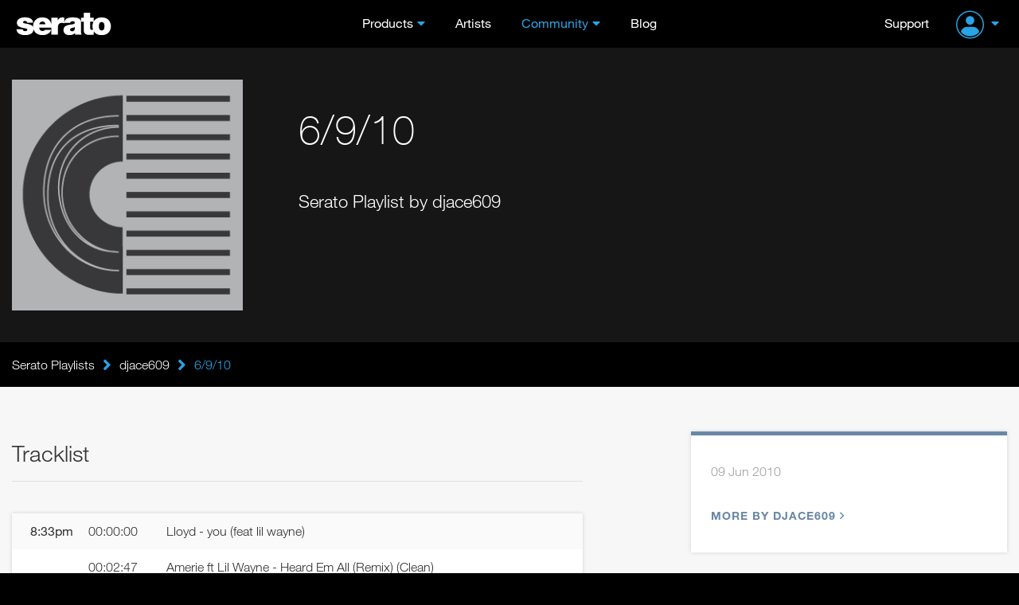

--- FILE ---
content_type: text/html; charset=UTF-8
request_url: https://serato.com/playlists/djace609/6-9-10_1
body_size: 10463
content:
<!DOCTYPE html>
<html lang="en">
  <head>
    <!-- Head -->
    <!-- Google Optimize -->
<script src="https://www.googleoptimize.com/optimize.js?id=GTM-PL87RHS"></script>
<!-- Required meta tags -->
<meta charset="utf-8">
<meta name="viewport" content="width=device-width, initial-scale=1, shrink-to-fit=no">

<!-- Javascript -->
<script type="application/javascript">
  var notificationsBaseUri = "https://notifications.serato.com/api/v2/me/notifications"
</script>
    <script src="/static/vue2.7_2eefe203eac2dde36929c55671483e3c.ssl.min.js" type="text/javascript" charset="utf-8"></script>
<script src="/static/v3_external_jquery-3.2.1.min_c9f5aeeca3ad37bf2aa006139b935f0a.ssl.min.js" type="text/javascript" charset="utf-8"></script>
<script src="/static/meganav_79dede7820961717053539b8b48dc7e8.ssl.min.js" type="text/javascript" charset="utf-8"></script>
<script type="text/javascript">
    dataLayer = window.dataLayer || [];
                dataLayer.push({
                            'dimension1': 'no',
                            'userId': undefined,
                            'dimension28': 'row',
                            'dimension2': 'Playlists pages'
            
        });
        
</script>
<script>
    const insightsDomain = "https://insights.serato.com";

    (function(w,d,s,l,i){w[l]=w[l]||[];w[l].push({'gtm.start':
    new Date().getTime(),event:'gtm.js'});var f=d.getElementsByTagName(s)[0],
    j=d.createElement(s),dl=l!='dataLayer'?'&l='+l:'';j.async=true;j.src=
    `${insightsDomain}/gtm.js?id=`+i+dl;f.parentNode.insertBefore(j,f)
    })(window,document,'script','dataLayer','GTM-WRQHXNDV');
</script>
<!-- End Google Tag Manager --><script type="text/javascript">
	(function( window ){
		var f = function(){
			if( $( '#g-recaptcha' ).length > 0 ){
				grecaptcha.render('g-recaptcha', {
					sitekey : '6LeCBCoTAAAAAChhj9L8t8u7HW-9TwfAokU_nJIu'
				});
			}
		}
		window.render_recaptcha_callback = f;
	})(window);
	window.onload=window.render_recaptcha_callback;
</script>
<script src="https://www.google.com/recaptcha/api.js?&render=explicit" async defer></script>


<meta name="description" content="Serato DJ, World Leading DJ and Music software. Serato provides award-winning DJ software used by the leading touring and club DJs. Blend, mix and scratch your tracks with Serato DJ.">

    <meta name="keywords" content="DJ Software, DJ management software, mixing software, vinyl, timecode, scratch, DJ hardware, software download, numark, pioneer, roland dj, turntables, controller, beat matching, BPM matching, pro dj software, free dj software, mix, learn to dj, loops, sampler, denon, flip.">


<!-- Google Webmaster Tools -->
<meta name="google-site-verification" content="O80tMSpnuSew5sesYz8nwr35ZVOy9LGnoJqwSUkuUCw">
<!-- Google Apps -->
<meta name="google-site-verification" content="SQPjt9ArGCQazxZ2LAPFBxFHRqnzXyWM9u1dvyL6rRk">
<!-- Facebook instant article -->
<meta property="fb:pages" content="168400533015" />


    <meta property="og:type" content="website"/>
    <meta property="og:image" content="https://m.cdn.sera.to/v3/open-graph/playlists-og.jpg"/>

<meta property="og:type" content="website"/>
<meta property="og:image" content=""/>
<meta property="og:image:width" content="1200"/>
<meta property="og:image:height" content="630"/>

<title>6/9/10 - djace609 - Serato DJ Playlists</title>

<link rel="shortcut icon" type="image/x-icon" href="https://m.cdn.sera.to/favicon-32.ico">

<!-- Fonts.com -->
<link type="text/css" rel="stylesheet" href="//fast.fonts.net/cssapi/295174d8-ce9c-4a7f-99ba-98bfaede73f9.css"/>

<!-- CSS -->
<link href="/static/v3_external_bootstrap.min_bf9e84e612dc0b34205f7981acfb8d6b.ssl.rw.min.css" rel="stylesheet" type="text/css">
<link href="/static/v3_main_80a109e5ab064fa22cd5319e8692e7a9.ssl.rw.min.css" rel="stylesheet" type="text/css">
<link href="/static/atomic_style_style_a9b6fa2f112df5c574cc5dd5da2590f1.ssl.rw.min.css" rel="stylesheet" type="text/css">



<!-- What even is this? -->
<script type="text/javascript">
    var site = 'html5-serato';
    
var SeratoCDNNames = {
css : '',
js : '',
img : 'm.cdn.sera.to'
}
    var displayForMobile = false;
        </script>

<!-- Default sitewide og:image -->
<meta property="og:image" content="https://m.cdn.sera.to/v3/homepage/background/home-hero-ls-3-md.jpg"/>
  </head>

  <body>
    <!-- Header -->
    <header id="primary-header">
      <div class="o-header">
    <div id="logoHeader">
        <a href="/" class="a-Logo--Header">
            <img src="https://m.cdn.sera.to/logos/logo.svg" alt="Serato logo">
        </a>
    </div>
    <span id="toggle-nav" class="fa fas fa-bars hidden-md hidden-lg"></span>
    


    <nav class="m-NavHeader">
        <ul class="level-10 u-ResetUl">
            <li class="m-NavHeader--Expanded">
                <a class="a-Link--PrimaryNavItem  a-Link--PrimaryNavItem a-Link--PrimaryNavItemIcon ">Products</a>
                <i class="fa fas fa-angle-down js-ToogleMenuIcon hidden-md hidden-lg"></i>
                <ul class="o-MegaNav js-DropdownMenuMobile">
                    <li class="m-MegaNavColumn m-MegaNavColumn--IconTile hidden-xs hidden-sm">
                        <ul class="u-ResetUl level-20">
                            <li class="m-MegaNavColumn__NavAnnouncement">
                                <a class="a-Link--PrimaryNavItem" id="meganav-link-copy" href="/">
                                    <i class="fa fas fa-bullhorn a-Icon--LightBlueIcon"></i>
                                </a>
                                <ul class="level-30 m-List m-List--HrDivider">
                                    <li class="m-ListLi">
                                        <a id="meganav-link-img" href="/">
                                            <img class="img-responsive" src="" alt="">
                                        </a>
                                    </li>
                                </ul>
                            </li>
                        </ul>
                    </li>

                    <li class="m-MegaNavColumn">
                        <ul class="level-20 u-ResetUl">
                            <li class="">
                                <a href="/dj" class="a-Link--PrimaryNavItem a-Link--PrimaryNavItemIcon--OnlyMobile">Serato
                                    DJ</a>
                                <i class="fa fas fa-angle-down js-ToogleMenuIcon hidden-md hidden-lg"></i>

                                <ul class="level-30 m-List m-List--HrDivider js-DropdownMenuMobile">
                                    <li class="m-ListLi m-ListLi--DownloadNav">
                                        <a href="/dj/pro" class="a-Link--PrimaryNavItem ">Serato DJ Pro</a>
                                        <a class="a-Link--PrimaryNavItem  a-Link--DownLoadNavItem  hidden-xs hidden-sm hidden-md"
                                           href="/dj/pro/downloads">
                                            <i class="fa fas fa-download a-Icon--BlueIcon" aria-hidden="true"></i>Download
                                        </a>
                                    </li>
                                    <li class="m-ListLi m-ListLi--DownloadNav">
                                        <a href="/dj/lite" class="a-Link--PrimaryNavItem ">Serato DJ Lite</a>
                                        <a class="a-Link--PrimaryNavItem  a-Link--DownLoadNavItem  hidden-xs hidden-sm hidden-md --primaryNavItem"
                                           href="/dj/lite/downloads">
                                            <i class="fa fas fa-download a-Icon--GreenIcon" aria-hidden="true"></i>Download
                                        </a>
                                    </li>
                                    <li class="m-ListLi"><a href="/dj/pro/expansions" class="a-Link--PrimaryNavItem ">Expansions</a></li>
                                    <li class="m-ListLi"><a href="/dj/hardware" class="a-Link--PrimaryNavItem ">DJ
                                            Hardware</a></li>
                                    <li class="m-ListLi"><a href="/dj/pro/buy-dj-pro"
                                                            class="a-Link--PrimaryNavItem ">Pricing</a></li>
                                </ul>
                            </li>
                        </ul>
                    </li>

                    <li class="m-MegaNavColumn">
                        <ul class="level-20 u-ResetUl">
                            <li>
                                <a href="/music-production"
                                   class="a-Link--PrimaryNavItem a-Link--PrimaryNavItemIcon--OnlyMobile">Music
                                    Production</a>
                                <i class="fa fas fa-angle-down js-ToogleMenuIcon hidden-md hidden-lg"></i>

                                <ul class="level-30 m-List m-List--HrDivider js-DropdownMenuMobile">
                                    <li class="m-ListLi m-ListLi--DownloadNav">
                                        <a href="/studio" class="a-Link--PrimaryNavItem ">Serato Studio</a>
                                        <a class="a-Link--PrimaryNavItem  a-Link--DownLoadNavItem  hidden-xs hidden-sm hidden-md --primaryNavItem"
                                           href="/studio/downloads">
                                            <i class="fa fas fa-download a-Icon--PurpleIcon" aria-hidden="true"></i>Download
                                        </a>
                                    </li>
                                    <li class="m-ListLi m-ListLi--DownloadNav">
                                        <a href="/sample" class="a-Link--PrimaryNavItem ">Serato
                                            Sample<img class="plugin-badge" src="https://static.serato.com/common/images/plugin.svg" alt="plugin badge">
                                        </a>
                                        <a class="a-Link--PrimaryNavItem  a-Link--DownLoadNavItem hidden-xs hidden-sm hidden-md --primaryNavItem"
                                           href="/sample/downloads">
                                            <i class="fa fas fa-download a-Icon--YellowIcon" aria-hidden="true"></i>Download
                                        </a>
                                    </li>
                                    <li class="m-ListLi m-ListLi--DownloadNav">
                                        <a href="/hex-fx" class="a-Link--PrimaryNavItem ">Hex FX
                                            <img class="plugin-badge" src="https://static.serato.com/common/images/plugin.svg" alt="plugin badge">
                                        </a>
                                        <a class="a-Link--PrimaryNavItem  a-Link--DownLoadNavItem hidden-xs hidden-sm hidden-md --primaryNavItem"
                                           href="/hex-fx/downloads">
                                            <i class="fa fas fa-download a-Icon--WhiteIcon" aria-hidden="true"></i>Download
                                        </a>
                                    </li>
                                    <li class="m-ListLi">
                                        <a href="/pitchntime" class="a-Link--PrimaryNavItem ">Pitch
                                            &rsquo;n Time<img class="plugin-badge" src="https://static.serato.com/common/images/plugin.svg" alt="plugin badge"></a>
                                    </li>
                                    <li class="m-ListLi"><a href="https://serato.com/studio/sounds" class="a-Link--PrimaryNavItem">Sound Packs</a></li>
                                    <li class="m-ListLi"><a href="https://serato.com/visualizer" class="a-Link--PrimaryNavItem">Serato Visualizer</a></li>
                                </ul>
                            </li>
                        </ul>
                    </li>

                    <li class="m-MegaNavColumn">
                        <ul class="u-ResetUl level-20">
                            <li>
                                <a href="/vinyl-and-accessories"
                                    class="a-Link--PrimaryNavItem a-Link--PrimaryNavItemIcon--OnlyMobile">Vinyl and Accessories</a>
                                <i class="fa fas fa-angle-down js-ToogleMenuIcon hidden-md hidden-lg"></i>
                                <ul class="level-30 m-List m-List--HrDivider js-DropdownMenuMobile">
                                    <li class="m-ListLi"><a class="a-Link--PrimaryNavItem"
                                                            href="/vinyl-and-accessories/vinyl">Vinyl</a></li>
                                    <li class="m-ListLi"><a class="a-Link--PrimaryNavItem"
                                                            href="/vinyl-and-accessories/accessories">Accessories</a>
                                    </li>
                                </ul>
                            </li>
                            <li class="hidden-xs hidden-sm">
                                <ul class="level-30 m-List m-List--HrDivider">
                                    <li class="m-ListLi"><a class="a-Link--PrimaryNavItem " href="/legacy-products">Legacy
                                            Software</a></li>
                                </ul>
                            </li>
                        </ul>
                    </li>

                    <li class="m-MegaNavColumn visible-xs visible-sm hidden-md hidden-lg">
                        <ul class="u-ResetUl level-20">
                            <li>
                                <a class="a-Link--PrimaryNavItem " href="/legacy-products">Legacy Software</a>
                            </li>
                        </ul>
                    </li>
                </ul>
            </li>

            <li>
                <a class="a-Link--PrimaryNavItem   " href="/artists">Artists</a>
            </li>

            <li class="m-NavHeader--Expanded">
                <a class="a-Link--PrimaryNavItem  a-Link--PrimaryNavItem a-Link--PrimaryNavItemIcon selected">Community</a>
                <i class="fa fas fa-angle-down js-ToogleMenuIcon hidden-md hidden-lg"></i>
                <ul class="o-MegaNav o-MegaNav__Small u-ResetUl js-DropdownMenuMobile">
                    <li class="m-MegaNavColumn m-MegaNavColumn__Small">
                        <ul class="level-20">
                            <li class="m-ListLi"><a class="a-Link--PrimaryNavItem " href="/forum">Forum</a></li>
                            <li class="m-ListLi"><a class="a-Link--PrimaryNavItem " href="/playlists">Playlists</a></li>
                            <li class="m-ListLi"><a class="a-Link--PrimaryNavItem " href="/certified-dj-schools">Certified DJ Schools</a></li>
                        </ul>
                    </li>
                </ul>
            </li>

            <li>
                <a class="a-Link--PrimaryNavItem " href="https://the-drop.serato.com/">Blog</a>
            </li>
            <li class="hidden-md hidden-lg">
                <a class="a-Link--PrimaryNavItem" href="https://support.serato.com/hc/en-us">Support</a>
            </li>
            <li class="hidden-md hidden-lg m-NavHeader--Expanded m-NavHeader--Expanded--UserMenu m-NavHeaderAccountMenu">
                <span class="m-NavHeader--Expanded">
     <a class="m-NavUser__Profile  m-NavHeader--Expanded--UserMenu a-Link--PrimaryNavItem  a-Link--PrimaryNavItem ">
        <img class="m-NavUser__Profile__ImgLoggedOut" src="https://static.serato.com/common/images/account-icon.svg" alt="User Avatar">
    </a>
    <i class="fa fas fa-angle-down js-ToogleMenuIcon hidden-md hidden-lg"></i>
    <ul class="o-MegaNav o-MegaNav__UserMenu u-ResetUl js-DropdownMenuMobile js-hover-AvatarUserMenu">
        <li class="m-MegaNavColumn m-MegaNavColumn__UserMenu">
            <ul class="level-20">
                <li class="m-ListLi">
                    <a class="a-Link--PrimaryNavItem a-Link--PrimaryNavItemIconUserMenu" href="/login?redirect=%2Fplaylists%2Fdjace609%2F6-9-10_1">
                        Sign in
                    </a>
                </li>
                <li class="m-ListLi m-ListLi--UserTitle"><p>Don't have an account?</p></li>
                <li class="m-ListLi">
                    <a class="a-Link--PrimaryNavItem a-Link--PrimaryNavItemIconUserMenu" href="/create?redirect=%2Fplaylists%2Fdjace609%2F6-9-10_1">
                        Create account
                    </a>
                </li>
            </ul>
        </li>
    </ul>
 </span>
            </li>
        </ul>
    </nav>

    <div class="m-NavUser">
        <a class="m-NavUser__Support a-Link--PrimaryNavItem " href="https://support.serato.com/hc/en-us">Support</a>
        <span class="m-NavUser__Forum"></span>
        <span class="m-NavHeader--Expanded">
     <a class="m-NavUser__Profile  m-NavHeader--Expanded--UserMenu a-Link--PrimaryNavItem  a-Link--PrimaryNavItem ">
        <img class="m-NavUser__Profile__ImgLoggedOut" src="https://static.serato.com/common/images/account-icon.svg" alt="User Avatar">
    </a>
    <i class="fa fas fa-angle-down js-ToogleMenuIcon hidden-md hidden-lg"></i>
    <ul class="o-MegaNav o-MegaNav__UserMenu u-ResetUl js-DropdownMenuMobile js-hover-AvatarUserMenu">
        <li class="m-MegaNavColumn m-MegaNavColumn__UserMenu">
            <ul class="level-20">
                <li class="m-ListLi">
                    <a class="a-Link--PrimaryNavItem a-Link--PrimaryNavItemIconUserMenu" href="/login?redirect=%2Fplaylists%2Fdjace609%2F6-9-10_1">
                        Sign in
                    </a>
                </li>
                <li class="m-ListLi m-ListLi--UserTitle"><p>Don't have an account?</p></li>
                <li class="m-ListLi">
                    <a class="a-Link--PrimaryNavItem a-Link--PrimaryNavItemIconUserMenu" href="/create?redirect=%2Fplaylists%2Fdjace609%2F6-9-10_1">
                        Create account
                    </a>
                </li>
            </ul>
        </li>
    </ul>
 </span>
    </div>

</div>
    </header>
    <div class="push"></div>
    <!-- Content -->
    <div id="main" role="main"	     data-page-classes=""
>
	<!-- Masthead -->




<div class="wrap-playlist-header">
    <div class="bg-blurred" style="background-image: url();">
        <svg width="100%" height="100%">
            <defs>
                <filter id="svgBlur" x="0" y="0" width="100%" height="100%">
                    <feGaussianBlur in="SourceGraphic" stdDeviation="3" />
                </filter>
            </defs>
            <image xlink:href="https://m.cdn.sera.to/playlists/playlist-default/default_large.png" width="100%" height="100%" filter="url(#svgBlur)" />
        </svg>
    </div>
    <div class="container">
        <div class="row">
            <div class="col-xs-12 col-sm-6 col-md-4 col-lg-3">
                <div class="playlist-image">
                    <img id="playlist_image" class="img-responsive" src="https://m.cdn.sera.to/playlists/playlist-default/default_large.png"
                         alt="6/9/10">
                    <div id="playlist-image-options" class="playlist-image-options">
                        					</div>
                </div>
            </div>
            <div class="col-xs-12 col-sm-6 col-md-8 col-lg-9">
                <div class="playlist-heading">
                    <h1>6/9/10</h1>
                    <span class="playlist-dj-subtitle">Serato Playlist by djace609</span>
                </div>
            </div>
        </div>
    </div>
</div>


<!-- Secondary nav or breadcrumbs -->
<div class="bg-black">
	<div class="container breadcrumb-container">
		<div class="row">
			<div class="col-xs-12">
				<div class="breadcrumb-nav bold">
    <div class="grad"></div>
    <div class="scroll-container">
        <a class="ib item first" href="/playlists">Serato Playlists<div class="divider"></div></a>
                <i class="fa fas fa-lg fa-angle-right ib"></i><a class="ib item" href="/playlists/djace609">djace609<div class="divider"></div></a>
                <i class="fa fas fa-lg fa-angle-right ib"></i>                    <div class="current ib item">
                6/9/10</div>
            </div>
</div>


			</div>
		</div>
	</div>
</div>

<!-- Mobile download / call to action button -->

<div id="content" class="container page-playlists">
	<div class="row">
		<div class="col-xs-12 col-md-7">
                            			<h2 class="section-heading">Tracklist</h2>
			<div id="playlist_tracklist" class="card no-border playlist-tracklist-view">
                                                                                                                                                                                                                                                                                                                                                                                                                                                                                                                                                                                                                                                                                                                                                                                                                                                                                                                                                                                                                                                                                
		<div class="playlist-track "
			 id="track_4173358">
            				<div class="playlist-timestamp">8:33pm				</div>
                				<div class="playlist-tracktime">
					00:00:00				</div>
            				<div class="playlist-trackname">
                    Lloyd - you (feat lil wayne)				</div>
		</div>
        		<div class="playlist-track "
			 id="track_4173362">
            				<div class="playlist-tracktime">
                    00:02:47				</div>
            				<div class="playlist-trackname">
                    Amerie ft Lil Wayne - Heard Em All (Remix) (Clean)				</div>
		</div>
        		<div class="playlist-track "
			 id="track_4173378">
            				<div class="playlist-tracktime">
                    00:05:25				</div>
            				<div class="playlist-trackname">
                    Lloyd ft Lil Wayne - Girls Around The World				</div>
		</div>
        		<div class="playlist-track "
			 id="track_4173382">
            				<div class="playlist-tracktime">
                    00:08:08				</div>
            				<div class="playlist-trackname">
                    Ciara - Echo				</div>
		</div>
        		<div class="playlist-track "
			 id="track_4173386">
            				<div class="playlist-tracktime">
                    00:11:09				</div>
            				<div class="playlist-trackname">
                    NeYo - That Girl				</div>
		</div>
        		<div class="playlist-track "
			 id="track_4173390">
            				<div class="playlist-tracktime">
                    00:13:18				</div>
            				<div class="playlist-trackname">
                    Dream - Livin&#039; A Lie Featuring Rihanna				</div>
		</div>
        		<div class="playlist-track "
			 id="track_4173394">
            				<div class="playlist-tracktime">
                    00:16:13				</div>
            				<div class="playlist-trackname">
                    Estelle ft John Legend - You Are				</div>
		</div>
        		<div class="playlist-track "
			 id="track_4173410">
            				<div class="playlist-tracktime">
                    00:19:23				</div>
            				<div class="playlist-trackname">
                    Erick Sermon - Music				</div>
		</div>
        		<div class="playlist-track "
			 id="track_4173414">
            				<div class="playlist-tracktime">
                    00:20:07				</div>
            				<div class="playlist-trackname">
                    Lucy Pearl - Dance Tonight				</div>
		</div>
        		<div class="playlist-track "
			 id="track_4173426">
            				<div class="playlist-tracktime">
                    00:21:40				</div>
            				<div class="playlist-trackname">
                    Allen Anthony - Alright				</div>
		</div>
        		<div class="playlist-track "
			 id="track_4173430">
            				<div class="playlist-tracktime">
                    00:23:36				</div>
            				<div class="playlist-trackname">
                    Raphael Saadiq - Get Involved (ft. Q-Tip)				</div>
		</div>
        		<div class="playlist-track "
			 id="track_4173438">
            				<div class="playlist-timestamp">9:00pm				</div>
                				<div class="playlist-tracktime">
					00:26:52				</div>
            				<div class="playlist-trackname">
                    Groove Theory - Baby Luv (Mixologist Remix)				</div>
		</div>
        		<div class="playlist-track "
			 id="track_4173446">
            				<div class="playlist-tracktime">
                    00:29:32				</div>
            				<div class="playlist-trackname">
                    Maxwell - Ascension (Don&#039;t Ever Wonder)				</div>
		</div>
        		<div class="playlist-track "
			 id="track_4173450">
            				<div class="playlist-tracktime">
                    00:30:56				</div>
            				<div class="playlist-trackname">
                    Craig David - Seven Days (Premier Remix - f. Mos Def)				</div>
		</div>
        		<div class="playlist-track "
			 id="track_4173486">
            				<div class="playlist-tracktime">
                    00:35:56				</div>
            				<div class="playlist-trackname">
                    Erykah Badu - Back In The Day				</div>
		</div>
        		<div class="playlist-track "
			 id="track_4173502">
            				<div class="playlist-tracktime">
                    00:38:52				</div>
            				<div class="playlist-trackname">
                    The Game - Pain (ft. Keyshia Cole)				</div>
		</div>
        		<div class="playlist-track "
			 id="track_4173510">
            				<div class="playlist-tracktime">
                    00:42:12				</div>
            				<div class="playlist-trackname">
                    The Dream ft Diddy - Champagne (Clean)				</div>
		</div>
        		<div class="playlist-track "
			 id="track_4173514">
            				<div class="playlist-tracktime">
                    00:43:25				</div>
            				<div class="playlist-trackname">
                    Drake - Get Over It (Clean)				</div>
		</div>
        		<div class="playlist-track "
			 id="track_4173518">
            				<div class="playlist-tracktime">
                    00:46:30				</div>
            				<div class="playlist-trackname">
                    Drake - Get Over It (Dirty)				</div>
		</div>
        		<div class="playlist-track "
			 id="track_4173522">
            				<div class="playlist-tracktime">
                    00:50:06				</div>
            				<div class="playlist-trackname">
                    Jadakiss ft Nas and Sheek Louch - Soldier Survivors (Dirty)				</div>
		</div>
        		<div class="playlist-track "
			 id="track_4173526">
            				<div class="playlist-tracktime">
                    00:53:52				</div>
            				<div class="playlist-trackname">
                    Jaheim - Aint Leavin Without You				</div>
		</div>
        		<div class="playlist-track "
			 id="track_4173530">
            				<div class="playlist-tracktime">
                    00:57:14				</div>
            				<div class="playlist-trackname">
                    Jaheim f/ Jadakiss - Ain&#039;t Leaving Without You (Rmx Clean Intro by DJ ReMike)				</div>
		</div>
        		<div class="playlist-track "
			 id="track_4173534">
            				<div class="playlist-tracktime">
                    01:01:07				</div>
            				<div class="playlist-trackname">
                    meek millz - 8 What Its Hittin For				</div>
		</div>
        		<div class="playlist-track "
			 id="track_4173538">
            				<div class="playlist-tracktime">
                    01:04:48				</div>
            				<div class="playlist-trackname">
                    Monica ft Notorious B.I.G. - Everything To Me (Clean)				</div>
		</div>
        		<div class="playlist-track "
			 id="track_4173542">
            				<div class="playlist-tracktime">
                    01:08:05				</div>
            				<div class="playlist-trackname">
                    Styles P ft A.P. - Hoody Season (Freestyle) (Dirty)				</div>
		</div>
        		<div class="playlist-track "
			 id="track_4173546">
            				<div class="playlist-tracktime">
                    01:09:47				</div>
            				<div class="playlist-trackname">
                    Timbaland ft Justin Timberlake - Carry out				</div>
		</div>
        		<div class="playlist-track "
			 id="track_4173550">
            				<div class="playlist-tracktime">
                    01:13:39				</div>
            				<div class="playlist-trackname">
                    Timbaland ft Justin Timberlake - Carry Out (Remix)				</div>
		</div>
        		<div class="playlist-track "
			 id="track_4173558">
            				<div class="playlist-tracktime">
                    01:19:37				</div>
            				<div class="playlist-trackname">
                    Alicia Keys ft Drake - Unthinkable (Remix) (Clean)				</div>
		</div>
        		<div class="playlist-track "
			 id="track_4173574">
            				<div class="playlist-timestamp">10:16pm				</div>
                				<div class="playlist-tracktime">
					01:42:44				</div>
            				<div class="playlist-trackname">
                    Drake ft T.I. and Swizz Beatz - Fancy (Dirty)				</div>
		</div>
        		<div class="playlist-track "
			 id="track_4173578">
            				<div class="playlist-tracktime">
                    01:43:06				</div>
            				<div class="playlist-trackname">
                    Fabolous Feat. Drake - Throw It In The Bag Remix				</div>
		</div>
        		<div class="playlist-track "
			 id="track_4173586">
            				<div class="playlist-tracktime">
                    01:44:03				</div>
            				<div class="playlist-trackname">
                    Rick Ross - Blowing Money Fast (Clean)				</div>
		</div>
        		<div class="playlist-track "
			 id="track_4173590">
            				<div class="playlist-tracktime">
                    01:44:40				</div>
            				<div class="playlist-trackname">
                    The-Dream - Love King (Remix) (Feat. Jeezy)				</div>
		</div>
        		<div class="playlist-track "
			 id="track_4173598">
            				<div class="playlist-tracktime">
                    01:46:54				</div>
            				<div class="playlist-trackname">
                    the game - put you on the game (instrumen				</div>
		</div>
        		<div class="playlist-track "
			 id="track_4173602">
            				<div class="playlist-tracktime">
                    01:48:04				</div>
            				<div class="playlist-trackname">
                    Fabolous Feat. Drake - Throw It In The Bag Remix				</div>
		</div>
        		<div class="playlist-track "
			 id="track_4173618">
            				<div class="playlist-tracktime">
                    01:50:12				</div>
            				<div class="playlist-trackname">
                    Rick Ross ft NeYo - Super High (Instrumental)				</div>
		</div>
        		<div class="playlist-track "
			 id="track_4173638">
            				<div class="playlist-tracktime">
                    01:52:12				</div>
            				<div class="playlist-trackname">
                    Usher ft Robin Thicke - Secret Garden(Extended Clean Mix)				</div>
		</div>
        		<div class="playlist-track "
			 id="track_4173642">
            				<div class="playlist-tracktime">
                    01:54:24				</div>
            				<div class="playlist-trackname">
                    The Dream ft Ludacris - Love King (Remix) (Dirty)				</div>
		</div>
        		<div class="playlist-track "
			 id="track_4173662">
            				<div class="playlist-tracktime">
                    01:57:13				</div>
            				<div class="playlist-trackname">
                    Game ft Pharrell - It Must Be Me (Dirty)				</div>
		</div>
        		<div class="playlist-track "
			 id="track_4173666">
            				<div class="playlist-tracktime">
                    01:58:31				</div>
            				<div class="playlist-trackname">
                    Trey Songz - Hard (Dirty)				</div>
		</div>
        		<div class="playlist-track "
			 id="track_4173670">
            				<div class="playlist-tracktime">
                    02:00:01				</div>
            				<div class="playlist-trackname">
                    Game ft T.I. and Robin Thicke - Pushin It (Dirty)				</div>
		</div>
        		<div class="playlist-track "
			 id="track_4173714">
            				<div class="playlist-timestamp">11:24pm				</div>
                				<div class="playlist-tracktime">
					02:50:37				</div>
            				<div class="playlist-trackname">
                    Verse Simmonds - Buy U A Round (PeteDown Intro) Clean				</div>
		</div>
        		<div class="playlist-track "
			 id="track_4173718">
            				<div class="playlist-tracktime">
                    02:51:28				</div>
            				<div class="playlist-trackname">
                    Snoop Dogg The Dream - Gangsta Luv (Dirty)				</div>
		</div>
        		<div class="playlist-track "
			 id="track_4173722">
            				<div class="playlist-tracktime">
                    02:53:36				</div>
            				<div class="playlist-trackname">
                    Snoop Dogg ft The Dream - Luv Drunk				</div>
		</div>
        		<div class="playlist-track "
			 id="track_4173726">
            				<div class="playlist-tracktime">
                    02:55:01				</div>
            				<div class="playlist-trackname">
                    LL Cool J ft The Dream - Baby (Clean) (Block Version)				</div>
		</div>
        		<div class="playlist-track "
			 id="track_4173730">
            				<div class="playlist-tracktime">
                    02:56:26				</div>
            				<div class="playlist-trackname">
                    Ludacris ft T-Pain - one more drink				</div>
		</div>
        		<div class="playlist-track "
			 id="track_4173734">
            				<div class="playlist-tracktime">
                    02:57:48				</div>
            				<div class="playlist-trackname">
                    Lloyd ft Lil Wayne - Girls Around The World				</div>
		</div>
        		<div class="playlist-track "
			 id="track_4173742">
            				<div class="playlist-tracktime">
                    02:58:28				</div>
            				<div class="playlist-trackname">
                    Usher ft Jadakiss - Daddys Home (DJ Ted Smooth Remix) (Clean)				</div>
		</div>
        		<div class="playlist-track "
			 id="track_4173746">
            				<div class="playlist-tracktime">
                    02:58:56				</div>
            				<div class="playlist-trackname">
                    Juelz Santana ft Chris Brown - Back To The Crib (Intro) (Clean)				</div>
		</div>
        		<div class="playlist-track "
			 id="track_4173754">
            				<div class="playlist-tracktime">
                    03:00:47				</div>
            				<div class="playlist-trackname">
                    50 Cent - Do You Think About Me				</div>
		</div>
        		<div class="playlist-track "
			 id="track_4173758">
            				<div class="playlist-tracktime">
                    03:01:41				</div>
            				<div class="playlist-trackname">
                    SLIM ft YUNG JOc - So Fly				</div>
		</div>
        		<div class="playlist-track "
			 id="track_4173766">
            				<div class="playlist-tracktime">
                    03:03:11				</div>
            				<div class="playlist-trackname">
                    Letoya Luckett ft Ludacris - Regret				</div>
		</div>
        			</div>
		</div>
		<div class="col-xs-12 col-sm-8 col-md-5 col-lg-4 col-lg-offset-1">
            <div class="card playlist-details">
	<div class="bottom">
        
		<div class="playlist-genres">
			<div class="playlist-location-time">
				<span class="playlist-start-time">09 Jun 2010</span>
			</div>
		</div>

        		<div>
			<a href="/playlists/djace609" class="link">More by djace609<i class="far fa-angle-right"></i></a>
		</div>
        	</div>
</div>
		</div>
	</div>
</div>



<div class="container" id="playlist_comments">
	<div class="row">
		<div class="col-md-7 col-sm-6 col-xs-12">
			<div class="playlist-comments">
				<h3 class="section-heading">
					Comments
				</h3>
				<div id="messages_list" class="messages_list list clearfix">
</div>

			</div>
		</div>
	</div>
</div>

<div class="container playlist-postbox">
	<div class="row">
		<div class="col-md-7 col-sm-6 col-xs-12">
			<div class="playlist-comments">
                                    
<div class="page-section">
    <div class="login-join-container en">
        	<p>To comment on the playlist "6/9/10" please log in to your Serato account.</p>
	<div>
		<a class="a-Button--Reset a-Button--LightBlue a-Button--Small" href="/auth/start?continue=%2Fplaylists%2Fdjace609%2F6-9-10_1%2Fcomments&flow_params=%5B%5D">Sign in</a>
	</div>
    </div>  
</div>                			</div>
		</div>
	</div>
</div>


<!-- Vue App end here -->

<script>

"use strict";

// Used for validation of props
var colourOptions = ['a-btn--light-blue', 'a-btn--inverted-light-blue', 'a-btn--orange', 'a-btn--dark-blue', 'a-btn--green', 'a-btn--purple', 'a-btn--yellow', 'a-btn--solid-color a-btn--dj-pro', 'a-btn--solid-color a-btn--dj-lite', 'a-btn--solid-color a-btn--studio', 'a-btn--solid-color a-btn--sample', 'a-btn--alert a-btn--alert--success', 'a-btn--alert a-btn--alert--warning', 'a-btn--alert a-btn--alert--danger'];
Vue.component('base-button', {
  template: "\n<a\n  v-if=\"href !=''\"\n  @click=\"handleClick\"\n  class=\"a-btn\"\n  :class=\"[color, size, {'disabled': isDisabled}]\"\n  :href=\"href\"\n><span>{{ buttonTitle }}</span></a>\n<button\n  v-else\n  @click=\"handleClick\"\n  class=\"a-btn\"\n  :class=\"[color, size, {'disabled': isDisabled, 'a-btn--is-loading': isLoading, 'a-btn--is-toggled-on' : isToggleable && isToggledOn, 'a-btn--expand': expand}]\"\n  :disabled=\"isDisabled || isLoading\"\n>\n  <transition\n    name=\"an-loading-fade\"\n    mode=\"out-in\"\n    appear\n  >\n    <span v-if=\"isLoading\">\n      <i class=\"a-btn__icon--left fas fa-spinner-third fa-spin\"></i>\n      <span v-if=\"useDefaultLoadingMessage && !isInlineTitle\">Loading...</span>\n      <span v-else-if=\"!useDefaultLoadingMessage && isInlineTitle\">{{ buttonTitle }}</span>\n    </span>\n    <span v-else>\n      <i v-if=\"icon && iconPosition === 'left'\" :class=\"[{'a-btn__icon--left': icon}, icon]\"></i>\n      {{ buttonTitle }}\n      <i v-if=\"icon && iconPosition === 'right'\" :class=\"[{'a-btn__icon--right': icon}, icon]\"></i>\n    </span>\n  </transition>\n</button>",
  props: {
    buttonTitle: {
      type: String,
      default: '',
      required: true
    },
    size: {
      type: String,
      default: '',
      required: false
    },
    color: {
      type: String,
      default: '',
      required: true
    },
    isDisabled: {
      type: Boolean,
      default: false,
      required: false
    },
    isToggleable: {
      type: Boolean,
      default: false,
      required: false
    },
    isToggledOn: {
      type: Boolean,
      default: false
    },
    href: {
      type: String,
      default: '',
      required: false
    },
    icon: {
      type: String,
      required: false
    },
    iconPosition: {
      type: String,
      default: 'left',
      required: false
    },
    isLoading: {
      type: Boolean,
      default: false
    },
    useDefaultLoadingMessage: {
      type: Boolean,
      default: false
    },
    isInlineTitle: {
      type: Boolean,
      default: true
    },
    expand: {
      type: Boolean,
      default: false
    }
  },
  methods: {
    handleClick: function handleClick() {
      this.$emit('click');
    }
  }
});
</script><script>
    "use strict";

    Vue.component('base-card', {
        template: "\n<transition name=\"an-fade\">\n  <div\n    class=\"a-card__base\"\n    :class=\"\n    [\n      {'a-card__base--shadow': hasShadow},\n      {'a-card__base--with-alert': hasAlert},\n      {'a-card__base--compact': isCompact},\n      {'a-card__base--pricing': isPricing},\n      alertType\n    ]\"\n  >\n    <div v-if=\"hasAlert\" class=\"a-card__base--alert\">\n      <slot name=\"alert\" />\n    </div>\n    <slot name=\"content\" />\n  </div>\n</transition>",
        props: {
            hasShadow: {
                type: Boolean,
                default: true
            },
            hasAlert: {
                type: Boolean,
                default: false
            },
            alertType: {
                type: String,
                default: ''
            },
            isCompact: {
                type: Boolean,
                default: false
            },
            isPricing: {
                type: Boolean,
                default: false
            }
        }
    });
</script>
<script>
    "use strict";

    var TransitionTimingFunctionOptions = {
        'Ease': 'ease',
        'Ease In Out': 'ease-in-out',
        'Ease In': 'ease-in',
        'Ease Out': 'ease-out',
        'Linear': 'linear'
    };
    Vue.component('accordion-card', {
        template: "\n<base-card\n  :hasShadow=\"true\"\n  class=\"m-accordion-card\"\n  :class=\"{\n    'm-accordion-card--opened': isOpened && !isOpening,\n    'm-accordion-card--opening': isOpening,\n    'm-accordion-card--closing': isClosing\n  }\"\n>\n  <template #content>\n    <div class=\"m-accordion-card__header\" @click=\"toggleOpen()\">\n      <div class=\"m-accordion-card__header-title\">\n        <slot name=\"title\">\n          {{ cardTitle }}\n        </slot>\n      </div>\n      <i\n        class=\"far fa-angle-down m-accordion-card__header-icon\"\n        :class=\"{ 'm-accordion-card__header-icon--rotate': isOpened }\"\n      />\n    </div>\n    <div\n      class=\"m-accordion-card__content\"\n      :class=\"{ 'm-accordion-card__content--opened': isOpened }\"\n      :style=\"{\n        transitionDuration: transitionDuration,\n        transitionTimingFunction: transitionTimingFunction\n      }\"\n    >\n      <slot name=\"content\" />\n    </div>\n  </template>\n</base-card>",
        props: {
            cardTitle: {
                type: String,
                default: '',
                required: true
            },
            isExpanded: {
                type: Boolean,
                default: false
            },
            transitionDuration: {
                type: String,
                default: '350ms'
            },
            transitionTimingFunction: {
                type: String,
                default: TransitionTimingFunctionOptions['Ease In Out'],
                validator: function validator(val) {
                    return Object.values(TransitionTimingFunctionOptions).includes(val);
                }
            }
        },
        created: function created() {
            // initual the state
            this.isOpened = this.isExpanded;
            this.isOpening = false;
            this.isClosing = false;
        },
        data: function data() {
            return {
                isOpened: {
                    type: Boolean,
                    default: false
                },
                isOpening: {
                    type: Boolean,
                    default: false
                },
                isClosing: {
                    type: Boolean,
                    default: false
                }
            };
        },
        methods: {
            toggleOpen: function toggleOpen() {
                var _this = this;

                this.isOpened ? this.isClosing = true : this.isOpening = true;
                var intervals = this.transitionDuration.includes('ms') ? parseInt(this.transitionDuration) : parseInt(this.transitionDuration) * 1000;
                setTimeout(function () {
                    _this.isClosing = false;
                    _this.isOpening = false;
                }, intervals);
                this.isOpened = !this.isOpened;
                this.$emit('click', this.isOpened);
            }
        }
    });
</script>
<script>
"use strict";

// Used for validation of props
var colourOptions = ['a-link__text--light-blue', 'a-link__text--orange'];
Vue.component('text-link', {
  template: "\n<a\n  @click=\"handleClick\"\n  class=\"a-link__text\"\n  :class=\"[type, {'a-link__text--noUnderline': !isUnderlined}]\"\n  :href=\"href\"\n>\n  <i\n    v-if=\"enableIcon && (iconPosition=='Before')\"\n    class=\"fas\"\n    :class=\"icon\"\n  ></i>\n  {{ linkText }}\n  <i\n    v-if=\"enableIcon && (iconPosition=='After')\"\n    class=\"fas\"\n    :class=\"icon\"\n  ></i>\n</a>",
  props: {
    linkText: {
      type: String,
      default: '',
      required: true
    },
    type: {
      type: String,
      default: '',
      required: true
    },
    href: {
      type: String,
      default: null,
      required: false
    },
    isUnderlined: {
      type: Boolean,
      default: true
    },
    iconEnabled: {
      type: Boolean,
      default: null
    },
    icon: {
      type: String,
      required: false,
      default: ''
    },
    iconPosition: {
      type: String,
      required: false,
      default: 'After'
    }
  },
  computed: {
    enableIcon: function enableIcon() {
      return this.iconEnabled;
    }
  },
  methods: {
    handleClick: function handleClick() {
      this.$emit('click', this.href);
    }
  }
});
</script>
<script>
    Vue.component('input-text', {
        template: "\n<div class=\"a-input-text\">\n  <label\n    class=\"a-input-text__label\"\n    :for=\"name\"\n  >\n    {{ labelText }}\n  </label>\n  <input\n    class=\"a-input-text__input\"\n    :class=\"{'a-input-text__input--danger': errorMessage, 'a-input-text__input--success': successState}\"\n    :type=\"type\"\n    :id=\"name\"\n    :name=\"name\"\n    :maxlength=\"maxlength\"\n    :minlength=\"minlength\"\n    :value=\"value\"\n    :labelText=\"labelText\"\n    :placeholder=\"placeholder\"\n    :disabled=\"disabled\"\n    :required=\"required\"\n    :aria-required=\"required\"\n  />\n  <!-- Error message to go in here -->\n  <p class=\"a-input-text__error-message\">{{ errorMessage }}</p>\n</div>",
        props: {
            type: {
                type: String,
                default: 'text'
            },
            name: {
                type: String,
                default: ''
            },
            placeholder: {
                type: String,
                default: ''
            },
            disabled: {
                type: Boolean,
                default: false
            },
            minlength: {
                type: Number,
                default: 0
            },
            maxlength: {
                type: Number,
                default: 128
            },
            value: {
                type: String,
                default: ''
            },
            required: {
                type: Boolean,
                default: false
            },
            labelText: {
                type: String,
                default: ''
            },
            errorMessage: {
                type: String,
                default: ''
            },
            successState: {
                type: Boolean,
                default: false
            }
        }
    });
</script>
<script>
    Vue.component('label-tag', {
        template: "\n<div\n  class=\"a-label\"\n  :class=\"['a-label--' + labelState, {'a-label--compact': isCompact}]\"\n>\n  <div class=\"a-label-tag\">\n    <p class=\"a-label-tag__title\">{{ labelTitle }}</p>\n  </div>\n  <p class=\"a-label__text\">\n      {{ hasText }}\n  </p>\n</div>",
        props: {
            labelState: {
                type: String,
                default: "default"
            },
            labelTitle: {
                type: String,
                default: ""
            },
            isCompact: {
                type: Boolean,
                default: false
            },
            hasText: {
                type: String,
                default: ""
            }
        },
        computed: {
            hasSlotData: function hasSlotData() {
                return "label-text" in this.$slots;
            }
        }
    });
</script>
<script>
    "use strict";

    Vue.component('basic-alert', {
        template: "\n<div :class=\"[alertType ? alertType : '', isFullWidth ? 'm-basic-alert--full-width': '']\" " +
          "class=\"m-basic-alert\">\n  <div\n    class=\"m-basic-alert__content\"\n    " +
          ":class=\"[{'m-basic-alert__content--full-width': isFullWidth}]\"\n  >\n    <div " +
          "class=\"m-basic-alert__text\">\n      <span v-if=\"title !== ''\" " +
          "class=\"m-basic-alert__heading\">{{title}} -</span>\n      <span v-html='text'></span>\n    </div>\n" +
          "    <div class=\"m-basic-alert__button\">\n      <slot v-if=\"hasButton\" name=\"button\"></slot>\n"  +
        "</div>\n  </div>\n  <div v-if=\"showCloseButton\" class=\"m-basic-alert__close\" @click=\"close\">\n"  +
        "<i class=\"far fa-times\" />\n  </div>\n</div>",
        props: {
            title: {
                type: String,
                default: ''
            },
            text: {
                type: String,
                default: ''
            },
            hasButton: {
                type: Boolean,
                default: false
            },
            alertType: {
                type: String,
                default: ''
            },
            showCloseButton: {
                type: Boolean,
                default: false
            },
            hideDismissButton: {
                type: Boolean,
                default: false
            },
            isFullWidth: {
                type: Boolean,
                default: false
            }
        },
        methods: {
            close: function close() {
                this.$emit('close');
            }
        }
    });
</script>

<script>
    "use strict";
    var vueApp = new Vue({
        el: '#content',
    });
</script></div>
    <!-- Footer -->
    <footer>
      <div class="container">
    <ul class="nav list-unstyled">
        <li class="nav-item">
            <a class="nav-link"  href="https://support.serato.com/hc/en-us">Support</a>
        </li>
        <li class="nav-item">
            <a class="nav-link"  href="/contact">Contact Us</a>
        </li>
                <li class="nav-item">
            <a class="nav-link"  href="/about">About Us</a>
        </li>
        <li class="nav-item">
            <a class="nav-link"  href="/careers">Careers</a>
        </li>
        <li class="nav-item">
            <a class="nav-link"  href="/resources">Resources</a>
        </li>
                <li class="nav-item">
            <a class="nav-link"  href="/legal">Legal</a>
        </li>
        <li class="nav-item">
            <a class="nav-link"  href="/legal/website-privacy-policy">Privacy Policy</a>
        </li>
    </ul>

    <img class="footer-logo lazy" src="https://m.cdn.sera.to/logos/logo.svg" alt="Serato logo">
        <ul class="footer-social-media list-inline">
        <li class="list-inline-item mr-3 ml-3">
            <a href="https://www.youtube.com/user/seratohq" target="_blank" rel="noopener noreferrer" title="YouTube">
                <i class="fab fa-2x fa-youtube"></i>
            </a>
        </li>
        <li class="list-inline-item mr-3 ml-3">
            <a href="https://instagram.com/serato" target="_blank" rel="noopener noreferrer" title="Instagram">
                <i class="fab fa-2x fa-instagram"></i>
            </a>
        </li>
        <li class="list-inline-item mr-3 ml-3">
            <a href="https://www.twitch.tv/serato" target="_blank" rel="noopener noreferrer" title="Twitch">
                <i class="fab fa-2x fa-twitch"></i>
            </a>
        </li>
        <li class="list-inline-item mr-3 ml-3">
            <a href="https://www.facebook.com/serato" target="_blank" rel="noopener noreferrer" title="Facebook">
                <i class="fab fa-2x fa-facebook"></i>
            </a>
        </li>
    </ul>
        <div class="copyright">
        <p><a href="/legal/cookies#exercising-your-personal-information-rights" class="disclaimer-link">Do not sell or share my personal information</a></p>
        <p>&copy; Serato 1999 - 2026. All&nbsp;rights&nbsp;reserved.</p>
    </div>
</div>    </footer>

    <!-- Variables -->
    <script>
      var serverVars = {
        geoipCountryIso: 'US'
      }

      // remove the u query parameter from url
      var searchParams = new URLSearchParams(window.location.search)
      var u = searchParams.get('u')
      if (u) {
          // Remove the u params from the url
          var newUrl = location.href
              // this Regex is to remove the u param from the middle of the url
              // e.g. http://abc/?u=123&foo=bar will become http://abc/?foo=bar
              .replace(/([&|?])u=\w*&/, '$1')
              // This Regex is to remove the u from the end of the url
              // e.g. http://abc/?foo=bar&u=123 will become http://abc/?foo=bar
              .replace(/[&|?]u=\w*/, '')

          history.pushState({}, null, newUrl)
      }
    </script>

    <!-- Polyfill for srcset (and picture elements) -->
    <script src="/static/v3_external_picturefill.min_1d343d827310c1b001db8b2bb7eb9cb4.ssl.min.js" type="text/javascript" charset="utf-8" async defer></script>

    <!-- Optional JavaScript -->
    <!-- Bootstrap JS -->
    <script src="/static/v3_external_bootstrap.min_81b877e4b90c8828edebe2b1a1dd0176.ssl.min.js" type="text/javascript" charset="utf-8"></script>

    <!-- Lazy loader (lazy-loader.js - configuration code - must run before lazysizes) -->
    <script src="/static/v3_lazy-loader_7d81238ccec515317d396437069aff98.ssl.min.js" type="text/javascript" charset="utf-8"></script>
    <script src="/static/v3_external_ls.unveilhooks.min_c3fb667c2038ee90e26f15aa43bf4342.ssl.min.js" type="text/javascript" charset="utf-8"></script>
    <script src="/static/v3_external_lazysizes.min_6c56a43493e4528377e97ea3083ade0d.ssl.min.js" type="text/javascript" charset="utf-8"></script>

    <!-- JavaScript -->
    <script src="/static/v3_build_header_f8c96792a3ba00ee9cbde5a1db0c9e00.ssl.min.js" type="text/javascript" charset="utf-8"></script>
    <script src="/static/v3_build_main_00106fe1f37204af5f2dc28f1efd4971.ssl.min.js" type="text/javascript" charset="utf-8"></script>

    <script src="/static/v3_swapp.v3_d252ad27b02beca2d5e91ea759da5b2b.ssl.min.js" type="text/javascript" charset="utf-8"></script>
    <script src="/static/swapp.common_b180693e2d6dac7a705956de4ffffda1.ssl.min.js" type="text/javascript" charset="utf-8"></script>

    
	<script type="text/javascript">
        	</script>
	<script src="/static/shared_playlists_e8d48aedc38e353fc178fbb274ef1507.ssl.min.js" type="text/javascript" charset="utf-8"></script>
<script src="/static/v3_swapp.v3_d252ad27b02beca2d5e91ea759da5b2b.ssl.min.js" type="text/javascript" charset="utf-8"></script>
<script src="/static/v3_swapp.forum.v3_64d3d213fff285f9d80eb1d5e6e06c9f.ssl.min.js" type="text/javascript" charset="utf-8"></script>


<script src="/static/v3_swapp.forum.v3_64d3d213fff285f9d80eb1d5e6e06c9f.ssl.min.js" type="text/javascript" charset="utf-8"></script>



<script>

	var $commentsSection = $('#playlist_comments');
	var $messageList = $('#messages_list');

	var showHideComments = function () {
		$commentsSection.toggle($messageList.children().length > 0);
	};

	showHideComments();
	$commentsSection.bind('DOMNodeInserted', showHideComments);

</script>


<script src="/static/v3_contact-me_18894ac0452a82da664ab0c73aaabd6e.ssl.min.js" type="text/javascript" charset="utf-8"></script>

    <!-- Deferred CSS -->
    
    <!-- Deferred JavaScript -->
      </body>
</html>
